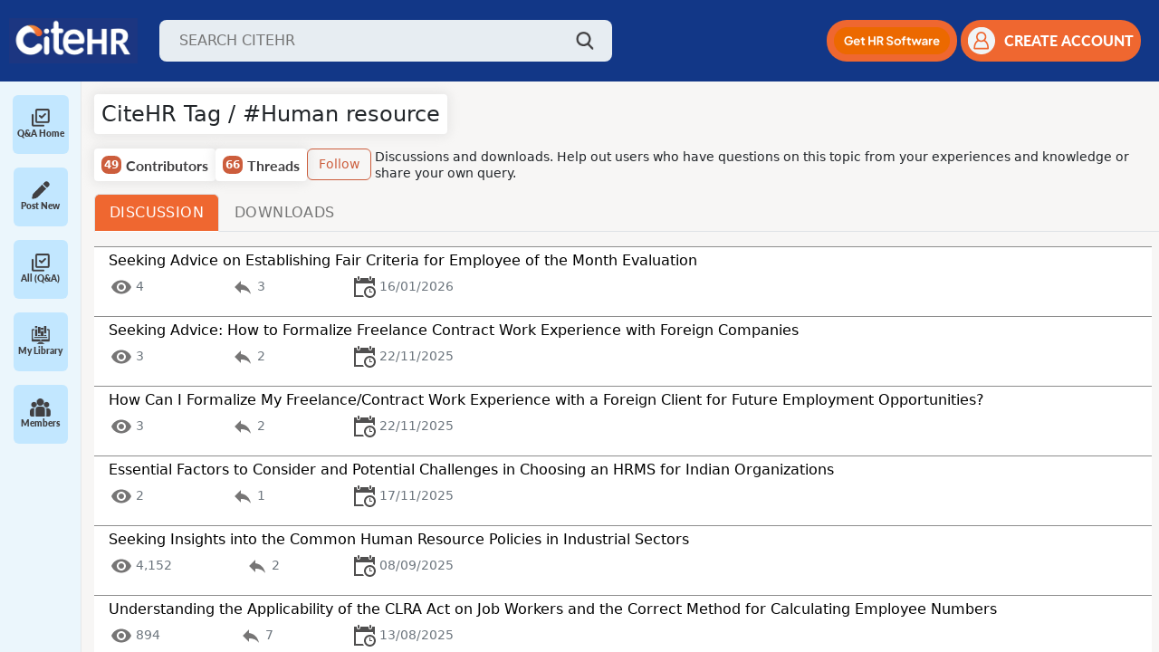

--- FILE ---
content_type: text/html; charset=ISO-8859-1
request_url: https://www.citehr.com/authyfi.php
body_size: 1664
content:
{"total_record":66,"curr_page":1,"data":[{"threadid":"654062","threadtitle":"Seeking Advice on Establishing Fair Criteria for Employee of the Month Evaluation","replycount":"3","views":"4","lastpost":"16\/01\/2026"},{"threadid":"653537","threadtitle":"Seeking Advice: How to Formalize Freelance Contract Work Experience with Foreign Companies","replycount":"2","views":"3","lastpost":"22\/11\/2025"},{"threadid":"653519","threadtitle":"How Can I Formalize My Freelance\/Contract Work Experience with a Foreign Client for Future Employment Opportunities?","replycount":"2","views":"3","lastpost":"22\/11\/2025"},{"threadid":"653476","threadtitle":"Essential Factors to Consider and Potential Challenges in Choosing an HRMS for Indian Organizations","replycount":"1","views":"2","lastpost":"17\/11\/2025"},{"threadid":"652987","threadtitle":"Seeking Insights into the Common Human Resource Policies in Industrial Sectors","replycount":"2","views":"4,152","lastpost":"08\/09\/2025"},{"threadid":"652772","threadtitle":"Understanding the Applicability of the CLRA Act on Job Workers and the Correct Method for Calculating Employee Numbers","replycount":"7","views":"894","lastpost":"13\/08\/2025"},{"threadid":"652580","threadtitle":"Understanding EPF and EPS Calculations for International and Domestic Workers in India: A Breakdown of Salary Components","replycount":"2","views":"2,528","lastpost":"16\/07\/2025"},{"threadid":"652368","threadtitle":"What to Include in an Employee Handbook for a New HR Manager in an Organization","replycount":"1","views":"1,047","lastpost":"16\/06\/2025"},{"threadid":"652337","threadtitle":"What is National Learning and Development Day in India about? Join the Movement on June 24!","replycount":0,"views":"556","lastpost":"11\/06\/2025"},{"threadid":"652318","threadtitle":"Invitation to Participate in Research Survey on Generative AI's Role in Resume Screening Efficiency Among HR Professionals in India","replycount":0,"views":"440","lastpost":"09\/06\/2025"},{"threadid":"652279","threadtitle":"Need Help Choosing a Practical HR Management Project Topic for My Final Year MSW?","replycount":"2","views":"911","lastpost":"05\/06\/2025"},{"threadid":"652273","threadtitle":"Seeking Fresh HR Research Topics: What Are the Emerging Trends to Explore?","replycount":"1","views":"848","lastpost":"05\/06\/2025"},{"threadid":"652272","threadtitle":"Need Help Finding a Relevant HR Research Topic for My Final Year Project?","replycount":"1","views":"399","lastpost":"05\/06\/2025"},{"threadid":"652105","threadtitle":"Gen Z's Ethical Challenges: Is Your Company Ready for Their Tough Questions?","replycount":"1","views":"1,481","lastpost":"23\/05\/2025"},{"threadid":"652091","threadtitle":"Need Help Choosing a Meaningful HR Research Topic for My MSW Final Year Project","replycount":"1","views":"828","lastpost":"21\/05\/2025"},{"threadid":"652058","threadtitle":"IBM's Bold Move: How Replacing 200 HR Roles with AI Agents Impacts the Workforce","replycount":"1","views":"670","lastpost":"19\/05\/2025"},{"threadid":"651932","threadtitle":"Feeling Stuck: Is It Safe to Resign During Probation with a Blank Cheque at Stake?","replycount":"4","views":"1,916","lastpost":"11\/05\/2025"},{"threadid":"651773","threadtitle":"Struggling with HR Compliance? Share Your Tips on Staying Updated and Avoiding Mistakes","replycount":"2","views":"6,206","lastpost":"26\/04\/2025"},{"threadid":"151409","threadtitle":"HRM Challenges and Insights: How Can HR Drive Success and Engagement in Your Organization?","replycount":"3","views":"10,170","lastpost":"24\/04\/2025"},{"threadid":"651756","threadtitle":"What Are the Must-Have HR Reports and Tools for Streamlined Management?","replycount":"3","views":"5,040","lastpost":"23\/04\/2025"}],"tag_id":"210871","total_subscribers":49}

--- FILE ---
content_type: text/css
request_url: https://www.citehr.com/assets/css/styles.css?v1.89
body_size: 11273
content:
html,
body {
  height: 100%;
  background-color: #f7f6f5;
}

::-webkit-scrollbar {
  width: 10px;
}

::-webkit-scrollbar-track {
  background: #f1f1f1;
}

::-webkit-scrollbar-thumb {
  background: #888;
}

::-webkit-scrollbar-thumb:hover { no-background: #555;
}
#backToTopBtn {
  position: fixed;
  bottom: 20px;
  right: 30px;
  z-index: 99;
  border: none;
  outline: none;
  background-color: red;
  color: white;
  cursor: pointer;
  height: 50px;
  width: 50px;
  display: none;
  align-items: center;
  justify-content: center;
  border-radius: 50%;
  box-shadow: 0px 8px 15px rgba(0, 0, 0, 0.1);
}

/*=========================================
-----------------Header CSS---------------
==========================================*/
.header {
  display: flex;
  align-items: center;
  justify-content: space-between;
  background-color: #123787;
  padding: 20px;
  position: relative;
  z-index: 1;
}

.header .menu-icon {
  height: 20px;
  cursor: pointer;
}

.header .logo {
  height: 50px;
  margin: 0 24px 0 -10px;
}

.header .search-wrap {
  background-color: #e7edf2;
  border-radius: 8px;
  padding: 10px 20px;
  min-width: 500px;
  display: flex;
  align-items: center;
}

.header .search-wrap .search-icon {
  width: 20px;
}

.header .search-wrap form {
  flex-grow: 1;
}

.header .search-wrap .search-input {
  background-color: transparent;
  border: none;
  font-size: 16px;
  width: 100%;
}

.header .search-wrap .search-input:focus {
  outline: none;
  box-shadow: none;
}

.header .search-wrap .plus-icon {
  width: 15px;
}

.header .language-icon {
  height: 36px;
  margin-right: 25px;
}

.header .signup-btn {
  background-color: #ef6730;
  color: #fff;
  padding: 8px;
  border: none;
  border-radius: 22px;
  font-family: LatoHeavy;
  font-size: 16px;
  display: flex;
  align-items: center;
  justify-content: center;
  min-width: 40px;
}
.header .profile-btn {
  background-color: #ef6730;
  color: #fff;
  height: 30px;
  width: 30px;
  border-radius: 50%;
  display: flex;
  align-items: center;
  justify-content: center;
  font-size: 16px;
  font-family: "LatoBold";
}

.header .user-icon {
  height: 30px;
  margin-right: 10px;
}

.header .action-drop .profile {
  display: flex;
  align-items: center;
  padding: 10px 0;
  width: 250px;
}
.header .action-drop .profile .profile-icon {
  height: 50px;
  margin-right: 15px;
}
.header .action-drop .profile .camera-icon {
  height: 20px;
  position: absolute;
  right: 6px;
  bottom: -2px;
}
.header .action-drop .profile h3 {
  font-size: 14px;
  margin-bottom: 0;
}
.header .action-drop .profile p {
  font-size: 12px;
  margin-bottom: 0;
}

.header .action-drop .btn {
  padding: 0;
  margin-right: 30px;
  border: none;
}

.header .action-drop .btn::after {
  display: none;
}

.header .action-drop .dropdown-menu {
  box-shadow: 2px 2px 3px #0000004d;
  /*border-radius: 25px;*/
  padding: 12px;
  inset: 28px 0 auto auto !important;
}
.header .action-drop .dropdown-menu .dropdown-item {
  font-size: 16px;
  font-family: LatoBold;
  color: #414042;
  background-color: #f7f6f5;
  margin-bottom: 1px;
  padding: 8px 20px;
}
.header .action-drop .dropdown-menu li:first-child a {
  border-top-left-radius: 10px;
  border-top-right-radius: 10px;
}
.header .action-drop .dropdown-menu li:last-child a {
  border-bottom-left-radius: 10px;
  border-bottom-right-radius: 10px;
}
.header .action-drop .dropdown-menu .dropdown-item:hover {
  color: #123787;
}
.header .action-drop .dropdown-menu .dropdown-item:hover .d-icon {
  display: none;
}
.header .action-drop .dropdown-menu .dropdown-item .a-icon {
  display: none;
}
.header .action-drop .dropdown-menu .dropdown-item:hover .a-icon {
  display: inline-block;
}

/*=========================================
-----------------Sidebar CSS---------------
==========================================*/
.sidebar-wrap {
  flex: 0 0 90px;
  max-width: 90px;
  background-color: #ebf6fc;
  display: flex;
  flex-direction: column;
  align-items: center;
  border-right: 1px solid #e6e7e8;
  
}

/*.sidebar-wrap #sidebarAccordion {
  display: none;
}*/

.sidebar-wrap.open #sidebarAccordion {
  display: block;
}

.sidebar-wrap.open {
  max-width: 270px;
  flex: 0 0 270px;
  align-items: flex-start;
  margin-right: 15px;
}

.collapsed-sidebar {
  display: flex;
  flex-direction: column;
  align-items: center;
}

.sidebar-wrap.open .collapsed-sidebar {
  display: none;
}

.collapsed-sidebar .s-menu {
  display: flex;
  flex-direction: column;
  align-items: center;
  margin-top: 15px;
  cursor: pointer;
  background: #c2e7ff;
  min-width: 60px;
  border-radius: 6px;
  padding: 15px 5px;
}

.collapsed-sidebar .s-menu span {
  font-size: 10px;
  font-family: LatoBlack;
  color: #414042;
}

.collapsed-sidebar .s-menu span  a{
  text-decoration: none;
  font-size: 10px;
  font-family: LatoBlack;
  color: #414042;
}

.collapsed-sidebar .s-menu .ac-icon {
  display: none;
}

.collapsed-sidebar .s-menu.active span {
  color: #123787;
}

.collapsed-sidebar .s-menu.active .ac-icon {
  display: inline-block;
}

.collapsed-sidebar .s-menu.active .de-icon {
  display: none;
}

.sidebar-wrap .start-new-dis {
  background-color: #c2e7ff;
  color: #243e83;
  padding: 15px;
  border-radius: 6px;
  max-width: 160px;
  text-align: left;
  display: flex;
  align-items: center;
  border: none;
  margin: 10px 20px;
}

.sidebar-wrap .start-new-dis span {
  display: none;
  font-size: 14px;
  color: #243e83;
  font-family: LatoHeavy;
}

.sidebar-wrap.open .start-new-dis span {
  display: inline-block;
}

.sidebar-wrap .accordion-button::after {
  display: none;
}

.sidebar-wrap .accordion-button:focus {
  outline: none;
  box-shadow: none;
}

.sidebar-wrap .accordion-button {
  flex-direction: column;
  padding: 0;
  font-size: 10px;
  font-family: LatoBlack;
  color: #414042;
}

.sidebar-wrap.open .accordion-button {
  flex-direction: row;
  padding: 10px 30px;
  font-size: 14px;
  background-color: #f2f5f9;
}

.sidebar-wrap .accordion-button:not(.collapsed) {
  color: #123787 !important;
  background-color: #d3e3fd !important;
}

.sidebar-wrap .accordion .a-icon {
  display: none;
}

.sidebar-wrap .accordion-button:not(.collapsed) .d-icon {
  display: none;
}

.sidebar-wrap .accordion-button:not(.collapsed) .a-icon {
  display: inline-block;
}

.sidebar-wrap.open #tagAccordion .accordion-button,
.sidebar-wrap #memberAccordion .accordion-button {
  padding: 10px 10px 10px 60px;
  font-size: 12px;
  font-family: LatoSemiBold;
}

.sidebar-wrap.open .accordion-button:hover {
  background-color: #d3e3fd;
}

.sidebar-wrap .accordion-button span {
  margin-top: 5px;
  margin-left: 0;
}

.sidebar-wrap.open .accordion-button span {
  margin-top: 0;
  margin-left: 15px;
}

.sidebar-wrap .accordion-item {
  border: none;
  margin-bottom: 15px;
}

.sidebar-wrap.open .accordion-item {
  margin-bottom: 2px;
  margin-top: 2px;
}

.sidebar-wrap #interest-tags-collapse,
.sidebar-wrap #trending-tags-collapse,
.sidebar-wrap #most-member-collapse,
.sidebar-wrap #newly-member-collapse {
  padding: 5px 15px 5px 60px;
}

.sidebar-wrap .tags-badge-wrap .tags-badge {
  background-color: #e6e7e8;
  padding: 5px 10px;
  font-size: 10px;
  margin-bottom: 2px;
  margin-right: 2px;
  font-family: LatoBold;
  display: inline-block;
  cursor: pointer;
}

.sidebar-wrap .tags-badge-wrap .tags-badge.active,
.sidebar-wrap .tags-badge-wrap .tags-badge:hover {
  background-color: #d3e3fd;
  color: #123787;
}

.sidebar-wrap .tags-badge-wrap a,
#memberAccordion .member-wrap a {
  color: #123787;
  font-size: 10px;
  font-family: LatoBold;
  text-decoration: none;
  white-space: nowrap;
}

#memberAccordion .member-wrap{
 padding: 20px;
  max-height: 250px;
  overflow: auto;}

#memberAccordion .member-wrap .profile {
  display: flex;
  align-items: center;
  margin-bottom: 10px;
}

#memberAccordion .member-wrap .profile .active-dot {
  height: 8px;
  width: 8px;
  border-radius: 50%;
  background-color: #46a316;
  position: absolute;
  right: 10px;
  bottom: 0px;
}

#memberAccordion .member-wrap .profile .user-icon {
  height: 35px;
  width: 35px;
  object-fit: cover;
  border-radius: 50%;
  margin-right: 10px;
  background-color: #ef6730;
  display: flex;
  align-items:center;
  justify-content:center;
  color:#ffffff;
}

#memberAccordion .member-wrap .profile h3 {
  font-size: 12px;
  margin-bottom: 0;
}
#memberAccordion .member-wrap .profile p {
  font-size: 10px;
  margin-bottom: 0;
}

.sidebar-wrap .library-wrap {
  padding: 10px 10px 10px 30px;
}

.sidebar-wrap .library-wrap .file {
  display: flex;
  align-items: center;
  margin-bottom: 10px;
}
.sidebar-wrap .library-wrap .file:hover h3 {
  color: #123787;
}
.sidebar-wrap .library-wrap .file h3 {
  font-size: 12px;
  margin-bottom: 0;
  cursor: pointer;
  font-family: LatoBold;
}
.sidebar-wrap .library-wrap .file p {
  font-size: 10px;
  margin-bottom: 0;
}

/*=========================================
-----------------Main Wrap CSS---------------
==========================================*/
.layout {
  display: flex;
}

.main-wrap {
    width: 100%;
    height: calc(100vh - 90px);
    overflow: auto;
}

#tagsExpand,
#libraryExpand,
#membersExpand {
  display: none;
  max-width: 250px;
  flex: 0 0 250px;
  padding: 15px 0;
}

#tagsExpand.openMenu,
#libraryExpand.openMenu,
#membersExpand.openMenu {
  display: block;
}

#tagsExpand .item-menu,
#libraryExpand .item-menu,
#membersExpand .item-menu {
  display: flex;
  align-items: center;
  padding: 10px 15px;
  cursor: pointer;
}

#tagsExpand .item-menu:hover,
#tagsExpand .item-menu.active,
#libraryExpand .item-menu:hover,
#libraryExpand .item-menu.active,
#membersExpand .item-menu:hover,
#membersExpand .item-menu.active {
  background-color: #e6e7e8;
}

#tagsExpand .item-menu a,
#libraryExpand .item-menu a,
#membersExpand .item-menu a {
  font-size: 14px;
  font-family: LatoBold;
  color: #414042;
  text-decoration: none;
}

#tagsExpand .item-menu.active a,
#libraryExpand .item-menu.active a,
#membersExpand .item-menu.active a {
  color: #123787;
}

#tagsExpand .item-menu .ac-icon,
#libraryExpand .item-menu .ac-icon,
#membersExpand .item-menu .ac-icon {
  display: none;
}

#tagsExpand .item-menu.active .ac-icon,
#libraryMenu .item-menu.active .ac-icon,
#membersExpand .item-menu.active .ac-icon {
  display: inline-block;
}

#tagsExpand .item-menu.active .de-icon,
#libraryExpand .item-menu.active .de-icon,
#membersExpand .item-menu.active .de-icon {
  display: none;
}

.filter-wrap {
  display: flex;
  align-items: center;
  justify-content: space-between;
  padding: 20px 40px;
  border-bottom: 1px solid #e6e7e8;
}

.filter-wrap img {
  cursor: pointer;
}

.filter-wrap span {
  color: #58595b;
  font-size: 14px;
  font-family: LatoBold;
  margin-right: 20px;
}

.feed-wrap {
  display: flex;
  padding: 15px 0 0 15px;
}

.left-section {
  flex: 0 0 calc(100% - 400px);
  max-width: calc(100% - 400px);
}
.feed-wrap .feeds {
  /*flex: 0 0 calc(100% - 400px);
  max-width: calc(100% - 400px);*/
  width:100%;
}

.feed-wrap .feeds .feed {
  background-color: #fff;
  padding: 10px 0 10px 0px;
  border: 1px solid #b6b6b6;
  margin-bottom: 15px;
}

.feed-wrap .feeds .feed .replay-block .replay-wrap.unread-feed-reply {
  border-top: 2px solid #c9e6fc;
}

.feed-wrap .feeds .feed .replay-block .replay-wrap.unread-feed-reply:hover {
  border-top: 2px solid #c9e6fc;
}

.feed-wrap .feeds .feed.unread-feed {
  position: relative;
  overflow: hidden;
  border-top: 3px solid #ef6730 !important;
}
/*.feed-wrap .feeds .feed.unread-feed::before {
  content: "";
  width: 100px;
  height: 100px;
  background-color: #ef6730;
  position: absolute;
  right: -50px;
  top: -50px;
  transform: rotate(45deg);
}
.feed-wrap .feeds .feed.unread-feed::after {
  content: "New";
  width: 100px;
  height: 100px;
  color: #fff;
  position: absolute;
  right: -24px;
  top: 24px;
  transform: rotate(45deg);
  font-size: 14px;
  font-weight: 600;
}*/

.feed-wrap .feeds .feed:hover {
  border: 1px solid #123787;
}

.feed-wrap .feeds .feed.unread-feed:hover {
    border-top: 3px solid #ef6730 !important;
}

.feed-wrap .feeds .feed .profile {
  display: flex;
  align-items: center;
  margin-bottom: 20px;
}

.feed-wrap .feeds .feed .profile .user-icon {
  height: 50px;
  width: 50px;
  object-fit: cover;
  border-radius: 50%;
  margin-right: 20px;
}

.feed-wrap .feeds .feed .profile .download-icon {
  width: 20px;
}

.feed-wrap .feeds .feed .profile h3 {
  font-size: 18px;
  font-family: LatoBold;
}

.feed-wrap .feeds .feed .profile h3 a {
    text-decoration:none;    
}
.feed-wrap .feeds .feed .profile h3 a:hover {
    text-decoration:none;
    color:#304a70;
}

.feed-wrap .feeds .feed .profile h3 span {
  font-size: 8px;
  background-color: #243e83;
  border-radius: 10px;
  padding: 3px 8px;
  color: #fff;
  margin-left: 20px;
}

.feed-wrap .feeds .feed .profile h3 span a {
    text-decoration:none;
    color: #fff;
}

.feed-wrap .feeds .feed .profile h3 span a:hover {
    text-decoration:none;
    color: #fff;
}

.feed-wrap .feeds .feed .profile p {
  font-size: 16px;
  font-family: LatoSemiBold;
  margin-bottom: 0;
  color: #58595b;
  word-break:break-word;
}

.feed-wrap .feeds .feed .replay-block .replay-wrap {
  background-color: #ebf6fc;
  padding: 10px;
  margin: 0 25px 5px 25px;
}

.feed-wrap .feeds .feed .replay-block .replay-wrap.unread-replay {
  background-color: #ffffff;
}

.feed-wrap .feeds .feed .replay-profile {
  display: flex;
  align-items: center;
  /*margin-bottom: 15px;*/
}

.feed-wrap .feeds .feed .replay-profile .user-icon {
  height: 40px;
  width: 40px;
  object-fit: cover;
  border-radius: 50%;
  margin-right: 10px;
}

.feed-wrap .feeds .feed .replay-profile h3 {
  font-size: 14px;
  font-family: LatoBold;
  margin-bottom: 0;
}

.feed-wrap .feeds .feed .replay-profile h3 a {
    text-decoration:none;
    color:#304a70;
}

.feed-wrap .feeds .feed .replay-profile h3 a:hover {
    text-decoration:none;
    color:#304a70;
}

.feed-wrap .feeds .feed .replay-profile h4 {
  font-size: 12px;
  font-family: LatoSemiBold;
  margin-bottom: 0;
  color: #58595b;
}

.feed-wrap .feeds .feed .replay-block .replay-wrap p {
  font-size: 14px;
  font-family: LatoSemiBold;
  margin-bottom: 0;
  color: #58595b;
  word-break:break-word;
}

.feed-wrap .feeds .feed h2 {
  font-size: 20px;
  font-family: LatoHeavy;
}

.feed-wrap .feeds .feed h2 a {
    color: var(--bs-body-color);
    text-decoration: none;
}

.feed-wrap .feeds .feed .content-img {
  height: 300px;
  margin-bottom: 15px;
}

.feed-wrap .feeds .feed p {
  font-size: 16px;
  font-family: LatoSemiBold;
}

.feed-wrap .feeds .feed label {
  color: #243e83;
  font-size: 16px;
  font-family: LatoHeavy;
  cursor: pointer;
  margin-bottom: 20px;
}

.feed-wrap .feeds .feed .badge-wrap {
  margin-bottom: 15px;
}

.feed-wrap .feeds .feed .badge-wrap .badge-lbl {
  background-color: #e6e7e8;
  font-size: 14px;
  font-family: LatoBold;
  color: #243e83;
  margin-right: 10px;
  cursor: pointer;
  margin-bottom: 10px;
  display: inline-block;
}

.feed-wrap .feeds .feed .badge-wrap .badge-lbl a {
  background-color: #e6e7e8;
  color: #243e83;
  text-decoration:none;
  padding: 5px 10px;
}

.feedpad{
  padding: 0 25px;    
}

.feed-wrap .feeds .feed .badge-wrap .badge-lbl:hover {
  background-color: #243e83;
  color: #fff;
}

.feed-wrap .feeds .feed .badge-wrap .badge-lbl a:hover {
  background-color: #243e83;
  color: #fff;
}

.feed-wrap .feeds .feed .feed-footer {
  /*display: flex;*/
  display: none;
  align-items: center;
  justify-content: space-between;
  padding: 0 25px;
}

.feed-wrap .feeds .feed .feed-comment {
  margin-top: 20px;
}

.feed-wrap .feeds .feed .feed-comment textarea {
  width: 100%;
  background: #f1f1f2;
  border: 1px solid #d0d2d3;
  resize: none;
  padding: 10px;
}

.feed-wrap .feeds .feed .feed-comment textarea:focus-visible {
  outline: none;
}

.feed-wrap .feeds .feed .file-wrap {
  display: flex;
  align-items: center;
  margin-top: 30px;
}

.feed-wrap .feeds .feed .file-wrap .file-icon {
  padding: 10px;
  background-color: #d0d2d3;
  margin-right: 15px;
}

.feed-wrap .feeds .feed .file-wrap .flex-fill h3 {
  font-size: 18px;
  margin-bottom: 0;
  font-family: LatoBold;
  color: #243e83;
}

.feed-wrap .feeds .feed .file-wrap .flex-fill p {
  font-size: 16px;
  margin-bottom: 0;
  font-family: LatoSemiBold;
}

.feed-wrap .feeds .feed .feed-footer img {
  height: 20px;
  cursor: pointer;
}

.feed-wrap .feeds .feed .feed-footer span {
  font-size: 12px;
  font-family: LatoBlack;
  color: #123787;
}

.feed-wrap .advertise {
    padding: 0 20px 20px;
    flex: 0 0 400px;
    max-width: 400px;
    position: sticky;
    top: 0;
    height: calc(100vh - 105px);
    overflow-y: auto;
}

.feed-wrap .advertise .counter-wrap .counter-item {
  background-color: #fff;
  border: 1px solid #e6e7e8;
  padding: 6px 10px;
  margin-bottom: 8px;
  color: #123787;
  display: flex;
  align-items: center;
  column-gap: 6px;
}

.feed-wrap .advertise .counter-wrap a {
    text-decoration: none;
    color: #123787;
  }

.feed-wrap .advertise .counter-wrap .counter-item span {
  font-size: 18px;
  font-weight: 500;
  color: #ec6900;
}

.feed-wrap .advertise .counter-wrap .counter-item p {
  font-size: 16px;
  font-family: LatoSemiBold;
  margin-bottom: 0;
}

/*=========================================
-------------- Post Modal CSS----------
==========================================*/

.post-modal {
  background-color: #414042;
}

.post-modal .modal-content {
  border-radius: 0;
}

.post-modal .modal-dialog {
  margin-top: 0;
}

.post-modal .modal-title {
  font-size: 16px;
  color: #414042;
  padding-right: 50px;
}

.post-modal .profile {
  display: flex;
  align-items: center;
  margin-bottom: 20px;
}

.post-modal .profile .user-icon {
  height: 40px;
  width: 40px;
  object-fit: cover;
  border-radius: 50%;
  margin-right: 10px;
}

.post-modal .profile h3 {
  font-size: 16px;
  font-family: LatoBold;
  margin-bottom: 0;
}

.post-modal .profile p {
  font-size: 12px;
  font-family: LatoSemiBold;
  margin-bottom: 0;
  color: #58595b;
}

.post-modal .replay-wrap {
  background-color: #ebf6fc;
  padding: 20px;
  margin-bottom: 20px;
}

.post-modal .replay-profile {
  display: flex;
  align-items: center;
  margin-bottom: 15px;
}

.post-modal .replay-profile .user-icon {
  height: 40px;
  width: 40px;
  object-fit: cover;
  border-radius: 50%;
  margin-right: 10px;
}

.post-modal .replay-profile h3 {
  font-size: 14px;
  font-family: LatoBold;
  margin-bottom: 0;
}

.post-modal .replay-profile h4 {
  font-size: 12px;
  font-family: LatoSemiBold;
  margin-bottom: 0;
  color: #58595b;
}

.post-modal .replay-wrap p {
  font-size: 12px;
  font-family: LatoSemiBold;
  margin-bottom: 0;
  color: #58595b;
}

.post-modal .post-title {
  font-size: 28px;
  font-family: LatoHeavy;
}

.post-modal .post-content {
  font-size: 16px;
  font-family: LatoSemiBold;
}

.post-modal .post-tag {
  background-color: #c2e7ff;
  padding: 5px 10px;
  color: #58595b;
  font-size: 12px;
  font-family: LatoSemiBold;
  margin: 0 10px 10px 0;
  cursor: pointer;
}
/*=========================================
-------------- Tags Main Wrap CSS----------
==========================================*/

.main-tags-wrap {
  padding: 20px 40px;
  width: 100%;
}

.main-tags-wrap .title {
  color: #ef6730;
  font-size: 26px;
  font-family: LatoBold;
  margin-bottom: 20px;
}

.member-card {
  background-color: #fff;
  padding: 20px;
  border-radius: 4px;
  border: 1px solid #e6e7e8;
  display: flex;
  align-items: center;
  cursor: pointer;
}

.member-card:hover {
  background-color: #ebf6fc;
}

.member-card h5 {
  margin-bottom: 0;
  font-size: 16px;
  font-family: LatoBold;
  color: #414042;
}

.member-card p {
  margin-bottom: 0;
  font-size: 10px;
  font-family: LatoSemiBold;
  color: #414042;
}

.rounded-letter {
    height: 50px;
    border-radius: 50%;
    background-color: #ef6730;
    display: flex;
    align-items: center;
    justify-content: center;
    font-size: 16px;
    color: #ffffff;
    font-weight: 600;
    flex: 0 0 50px;
    max-width: 50px;
    cursor: default;
}

#tagsExpand .accordion-button span {
  margin-top: 0;
  margin-left: 15px;
}

#tagsExpand .accordion .a-icon {
  display: none;
}

#tagsExpand .accordion-button:not(.collapsed) .d-icon {
  display: none;
}

#tagsExpand .accordion-button:not(.collapsed) .a-icon {
  display: inline-block;
}
#tagsExpand .tags-badge-wrap {
  padding: 20px;
  max-height: 250px;
  overflow: auto;
}
#tagsExpand .tags-badge-wrap .tags-badge {
  background-color: #e6e7e8;
  padding: 10px 10px;
  font-size: 12px;
  margin-bottom: 2px;
  margin-right: 2px;
  font-family: LatoBold;
  display: block;
  cursor: pointer;
}
#tagsExpand .tags-badge-wrap .tags-badge a {
    text-decoration:none;
}

#tagsExpand .tags-badge-wrap .tags-badge.active,
#tagsExpand .tags-badge-wrap .tags-badge:hover {
  background-color: #d3e3fd;
  color: #123787;
}

#tagsExpand .accordion-button:not(.collapsed) {
  color: #123787 !important;
  background-color: transparent !important;
  box-shadow: none !important;
}

#tagsExpand .accordion-button {
  background-color: transparent !important;
}

#tagsExpand .accordion-item {
  background-color: transparent;
}

#membersExpand .accordion-button:not(.collapsed) {
  color: #123787 !important;
  background-color: transparent !important;
  box-shadow: none !important;
}

#membersExpand .accordion-button {
  background-color: transparent !important;
}

#membersExpand .accordion-item {
  background-color: transparent;
}

#membersExpand .accordion .a-icon {
  display: none;
}

#membersExpand .accordion-button:not(.collapsed) .d-icon {
  display: none;
}

#membersExpand .accordion-button:not(.collapsed) .a-icon {
  display: inline-block;
}
#membersExpand .accordion-button span {
  margin-top: 0;
  margin-left: 15px;
}


#libraryExpand .accordion-button:not(.collapsed) {
  color: #123787 !important;
  background-color: transparent !important;
  box-shadow: none !important;
}

#libraryExpand .accordion-button, #libraryExpand .accordion-button:hover {
  background-color: transparent !important;
  color: var(--bs-accordion-btn-color);
  text-decoration:none;
}

#libraryExpand .accordion-item {
  background-color: transparent;
}

#libraryExpand .accordion .a-icon {
  display: none;
}

#libraryExpand .accordion-button:not(.collapsed) .d-icon {
  display: none;
}

#libraryExpand .accordion-button:not(.collapsed) .a-icon {
  display: inline-block;
}
#libraryExpand .accordion-button span {
  margin-top: 0;
  margin-left: 15px;
}

.member-card {
  background-color: #ebf6fc;
  padding: 15px 15px;
  border-radius: 8px;
  border: 1px solid #e6e7e8;
  display: flex;
  align-items: center;
  cursor: pointer;
  box-shadow: 0px 0px 10px 2px #eaeaea;
}

.member-card:hover {
  background-color: #FFFFB3;
}

.member-card img {
	width: 80px;
    height: 80px;
    border-radius: 12px;
    object-fit: cover;
    border: 1px solid #e2e2e2;
}

.member-card h5 {
	margin-bottom: 0;
    font-size: 16px;
    color: #414042;
    padding-bottom: 2px;
    text-align: left;
}

.member-card p {
  margin-bottom: 0;
  font-size: 14px;
  color: #414042;
  display: -webkit-box;
  -webkit-line-clamp: 2;
  -webkit-box-orient: vertical;
  -moz-box-orient: vertical;
  -ms-box-orient: vertical;
  overflow: hidden;
  text-align: left;
}

.accordion-button:focus{
    box-shadow: none !important;
    outline: none;
    border-color: transparent;
}
input:focus {
    box-shadow: none !important;
    outline: none;
}
.get-hr-software {
    display: none;
}
.mobile-search-wrap {
  display: none;
  background-color: #e7edf2;
  border-radius: 50%;
  height: 30px;
  width: 30px;
  align-items: center;
  justify-content: center;
  position: relative;
}

.guest .mobile-search-wrap {
  height: 46px;
  width: 46px;
}

.mobile-search-wrap .search-icon {
  height: 15px;
}

.guest .mobile-search-wrap .search-icon {
  height: 20px;
}
.mobile-search-input {
  position: fixed;
  left: 50%;
  transform: translatex(-50%);
  right: 0;
  top: 90px;
  background: #e7edf2;
  padding: 10px 15px;
  z-index: 99;
  display: none;
  width: calc(100% - 12px);
}

.mobile-search-input input {
  background-color: transparent;
  border: none;
  font-size: 16px;
  width: 100%;
}

#mobileMenuIcon {
  display: none;
}

.mobile-counter-wrap .counter-item {
  background-color: #fff;
  border: 1px solid #e6e7e8;
  padding: 10px;
  margin-bottom: 15px;
  color: #123787;
}

.mobile-counter-wrap a {
  text-decoration: none;
  color: #123787;
}

.mobile-counter-wrap .counter-item span {
  font-size: 22px;
  font-family: LatoBold;
}

.mobile-counter-wrap .counter-item p {
  font-size: 16px;
  font-family: LatoSemiBold;
  margin-bottom: 0;
}

.feed-new .profile {
  display: block !important;
  margin-bottom: 5px !important;
}
.feed-new .replay-profile {
  display: block !important;
}
.feed-new .replay-wrap p {
  margin-bottom: 5px !important;
}
.feed-new .profile .user-icon, .feed-wrap .feeds .feed .replay-profile .user-icon {
  float: left;
}
.feed-new .date-time {
  font-size: 16px;
  font-family: LatoSemiBold;
  margin-bottom: 10px;
  color: #58595b;
}

@media screen and (max-width: 480px) {
  .header .logo {
    margin: 0 24px 0 20px;
  }

  .header #menuIcon {
    display: none;
  }

  #mobileMenuIcon {
    display: inline-block;
  }

  .sidebar-wrap {
    display: none;
  }

  .header .search-wrap {
    display: none;
  }

  .get-hr-software, .mobile-search-wrap {
    display: flex;
  }

  .header .signup-btn .user-icon {
    margin-right: 0;
  }

  .header .signup-btn span {
    display: none;
  }

  .feed-wrap {
    padding: 15px;
  }

  .feed-wrap .feeds {
    flex: 0 0 100%;
    max-width: 100%;
  }

  .feed-wrap .advertise {
    display: none;
  }
  /* latest change */
  #desktop-ad-btn {
      display: none;
  }
  /*.header a {
      display: none;
  } */
}

@media screen and (min-width: 481px) and (max-width: 1024px) and (-webkit-min-device-pixel-ratio: 1) {
  .header .logo {
    margin: 0 24px 0 20px;
  }

  .header #menuIcon {
    display: none;
  }

  .sidebar-wrap {
    display: none;
  }

  #mobileMenuIcon {
    display: inline-block;
  }

  .header .search-wrap {
    display: none;
  }

  .get-hr-software, .mobile-search-wrap {
    display: flex;
  }

  .header .signup-btn .user-icon {
    margin-right: 0;
  }

  .header .signup-btn span {
    display: none;
  }

  .feed-wrap {
    padding: 15px;
  }

  .feed-wrap .feeds {
    flex: 0 0 100%;
    max-width: 100%;
  }

  .feed-wrap .advertise {
    display: none;
  }
  /* latest change  */
  
  #desktop-ad-btn {
      display: none;
  }
  /* .header a {
      display: none;
  } */
}

/*=========================================
-------------- Library main Wrapper -------
==========================================*/
.main-wrapper {
	width: 100%;
    min-height: calc(100vh - 90px);
	padding: 14px;
}

.main-wrapper .nav-tabs .nav-link {
    color: #757575;
    text-transform: uppercase;
    font-size: 16px;
    font-weight: 500;
    letter-spacing: 0.4px;
    text-decoration:none;
}

.main-wrapper .nav-tabs .nav-link:hover {
	background-color: #e8e8e8;
	text-decoration:none;
}

.main-wrapper .nav-tabs .nav-link.active {
	background-color: #ef6730;
    color: #fff;
    text-transform: uppercase;
    font-size: 16px;
    font-weight: 500;
    letter-spacing: 0.4px;
}

.library-main-wrapper {
	width: 100%;
}

.library-main-wrapper .participation-wrapper {
	display: flex;
	flex-wrap: wrap;
	justify-content: flex-start;
	gap: 20px 20px;
}

.library-main-wrapper .participation-box {
	width: calc(20% - 16px);
	background-color: #d0e3e9;/*#fff*/
	box-shadow: 0px 0px 8px 2px #e8e8e8;
	border-radius: 12px;
	transition: all 0.4s;
	padding: 12px 14px;
	display: flex;
    flex-direction: column;
    justify-content: space-between;
}

.library-main-wrapper .participation-box:hover {
	box-shadow: 0px 0px 10px 3px #d7d7d7;
}

.library-main-wrapper .participation-box .participation-upper {
	display: flex;
	justify-content: space-between;
	margin-bottom: 20px;
	align-items: flex-start;
}

.library-main-wrapper .participation-box .participation-text {
	display: flex;
	align-items: flex-start;
	justify-content: flex-start;
	column-gap: 12px;
}

.library-main-wrapper .participation-box .participation-dots-icon {
	cursor: pointer;
	position: relative;
}

.library-main-wrapper .participation-box p {
	margin-bottom: 0;
	position: relative;
	text-align: left;
	line-height: 1.3;
}

.library-main-wrapper .participation-box .participation-box-text
{
	display: -webkit-box;
    -webkit-line-clamp: 2;
    -webkit-box-orient: vertical;
    -moz-box-orient: vertical;
    -ms-box-orient: vertical;
    word-wrap: break-word;
    word-break: break-word;
    overflow: hidden;
	font-weight: 500;
    font-size: 17px;
	color: #000;
	padding-right: 8px;
} 

.library-main-wrapper .participation-box .participation-box-text a,
.library-main-wrapper .participation-box .participation-box-text a:hover {
    text-decoration:none;
	color: #000;
	cursor:pointer;
}


.library-main-wrapper .participation-box p .participation-tooltip {
	visibility: hidden;
    opacity: 0;
    font-size: 14px;
    width: auto;
	margin-top: 4px;
    background-color: #272727;
    color: #fff;
    font-weight: 400;
    border-radius: 4px;
    padding: 6px;
    position: absolute;
    top: 100%;
    left: 0px;
    z-index: 1;
}

.library-main-wrapper .participation-box p:hover .participation-tooltip{
	visibility: visible;
    opacity: 1;
}

.library-main-wrapper .participation-upper img.participation-dots-icon {
	width: 20px;
}

.library-main-wrapper .participation-data {
    display: flex;
    align-items: center;
	column-gap: 14px;
}

.library-main-wrapper .data-wrapper {
	position: relative;
}

.library-main-wrapper .data-wrapper span {
    font-size: 12px;
    font-family: LatoBlack;
    color: #123787;
}

.library-main-wrapper .data-wrapper span:hover {
    font-size: 12px;
    font-family: LatoBlack;
    color: #123787;
}

.library-main-wrapper .data-wrapper .ttip {
	visibility: hidden;
    opacity: 0;
    font-size: 12px;
    width: max-content;
	margin-top: 4px;
    background-color: #272727;
    color: #fff;
    font-weight: 400;
    border-radius: 4px;
    padding: 6px;
    position: absolute;
    top: 100%;
    left: 0px;
    z-index: 1;
}

.library-main-wrapper .data-wrapper:hover .ttip {
	visibility: visible;
	opacity: 1;
	color: #fff;
}

.library-main-wrapper .data-wrapper img {
	width: 20px;
}

.library-main-wrapper .participation-box .ttip {
	color: #747272;
}

.library-main-wrapper .participation-options {
	position: relative;
}

.library-main-wrapper .participation-options-wrapper {
	position: absolute;
	top: 100%;
	right: 0%;
	display: flex;
	flex-direction: column;
	width: max-content;
	padding: 5px 5px;
	row-gap: 10px;
	max-height: 0;
	transition: all 0.4s;
	opacity: 0;
	z-index: 1;
}

.library-main-wrapper .participation-options-wrapper.active {
	max-height: 400px;
	transition: all 0.4s;
	padding: 5px 5px;
	opacity: 1;
}

.library-main-wrapper .participation-options-wrapper ul.primary-level-menu {
	list-style: none;
    padding-left: 0px;
    width: 200px;
    background-color: #fff;
    box-shadow: 0px 0px 4px 2px #c5c5c5bd;
    border-radius: 6px;
    margin-bottom: 0;
}

.library-main-wrapper .participation-options-wrapper ul.primary-level-menu li {
	display: block;
	padding: 7px 12px;
	transition: all 0.4s;
	background-color: #fff;
	cursor: pointer;
	position:relative;
	text-align: left;
}

.library-main-wrapper .participation-options-wrapper ul.primary-level-menu li a {
    text-decoration: none;
    font-size: 16px;
    color: #000;
}

.library-main-wrapper .participation-options-wrapper ul.primary-level-menu li:hover {
	background-color: #f1f1f1;
}

.file-tag {
    display: block;
    margin-right: 4px;
}

.active>.page-link, .page-link.active {
  background-color: #ef6730;
  border-color: #ef6730;
}

.library-main-wrapper .participation-options-wrapper ul.primary-level-menu li:hover ul.secondary-level-menu {
    display: block;
}

.library-main-wrapper .participation-options-wrapper ul.primary-level-menu li:first-child {
    border-top-right-radius: 6px;
    border-top-left-radius: 6px;
}

.library-main-wrapper .participation-options-wrapper ul.primary-level-menu li:last-child {
    border-bottom-right-radius: 6px;
    border-bottom-left-radius: 6px;
}

.library-main-wrapper .participation-options-wrapper ul.secondary-level-menu {
    list-style: none;
    padding-left: 0px;
    width: 200px;
    background-color: #fff;
    box-shadow: 0px 0px 4px 2px #c5c5c5bd;
    border-radius: 6px;
    margin-bottom: 0;
    position: absolute;
    top: 0px;
    left: 101%;
    display: none;
    overflow: hidden;
}

.library-main-wrapper .participation-options-wrapper ul.primary-level-menu > li::after {
    content: "";
    position: absolute;
    top: 50%;
    transform: translateY(-50%);
    right: 8px;
    width: 0;
    height: 0;
    border-style: solid;
    border-width: 4px 0 4px 8px;
    border-color: transparent transparent transparent #dedede;
}


.library-main-wrapper.subscription-main .participation-wrapper {
    gap: 20px 20px;
}

.library-main-wrapper.subscription-main .participation-box {
    width: calc(50% - 10px);    
}

.library-main-wrapper.subscription-inline .participation-wrapper {
    gap: 20px 20px;
}

.library-main-wrapper.subscription-inline .participation-box {
    width: calc(24% - 10px);    
}

.library-main-wrapper.subscription-main {
    padding-bottom: 12px;
    overflow-y: auto;
    max-height: 420px;
    border-bottom: 1px solid #dee2e6;
    margin-bottom: 24px;
}

.library-main-wrapper.subscription-inline {
    padding-bottom: 12px;
    overflow-y: auto;
    max-height: 420px;
    border-bottom: 1px solid #dee2e6;
    margin-bottom: 24px;
}

#mangeThreadModal .modal-dialog {
    width: 100%;
    max-width: 720px;
}

.library-main-wrapper.subscription-main .participation-box.active {
    background-color: #7fb9cb;  
}

.library-main-wrapper.subscription-inline .participation-box.active {
    background-color: #7fb9cb;  
}

@media screen and (max-width: 1600px) {
	.library-main-wrapper .participation-box {
		width: calc(25% - 16px);
	}
}

@media screen and (max-width: 1440px) {
	.library-main-wrapper .participation-box span strong {
		display: block;
	}
}

@media screen and (max-width: 1280px) {
	.library-main-wrapper .participation-box {
		width: calc(33.33% - 16px);
	}
}

@media screen and (max-width: 992px) {
	.library-main-wrapper .participation-box {
		width: calc(50% - 10px);
	}
	
	.contributor-parent {
        flex-direction: column;
        align-items: start;
    }
    
    
}

@media screen and (max-width: 768px) {
	.library-main-wrapper .participation-box {
		width: calc(100%);
	}
	.library-main-wrapper.subscription-main .participation-box {
		width: calc(100%);
	}
	.library-main-wrapper.subscription-inline .participation-box {
		width: calc(100%);
	}
}


@media screen and (max-width: 1240px) {
  .feed-wrap #no-comment-parent {
    flex-direction: column;
    height: auto !important;
  }

  .no-comment-subchild {
    order: 1;
  }

  #no-comment-downvote {
    justify-content: flex-end !important;
  }
}


@media screen and (max-width: 377px) {
    .image--cover img {
    min-width: 20px !important; 
    width: 20px !important;
    max-width: 20px !important;
    height: 20px !important;
    max-height: 20px !important;
    }
    
    .image--cover .rounded-letter {
    height: 20px !important; 
    width: 20px !important; 
    min-width: 20px !important; 
    font-size: 9px !important; 
    font-weight: 400 !important; 
    max-width: 20px !important; 
    border-radius: 50% !important; 
    }
    
}


/* filter css start */
/* filter Button */
.filterbtn {
  background-color: #ef6730;
  color: white;
  padding: 10px;
  font-size: 16px;
  border: none;
  cursor: pointer;
}

/* filter button on hover & focus */
.filterbtn:hover, .filterbtn:focus, .filterbtn:active {
  background-color: #ef6730 !important;
  color: white !important;
}

/* The container <div> - needed to position the filter content */
.filter {
  position: relative;
  display: inline-block;
}

/* filter Content (Hidden by Default) */
.filter-content {
  display: none;
  position: absolute;
  background-color: #f6f6f6;
  min-width: 230px;
  border: 1px solid #ef6730;
  border-radius: 10px;
  z-index: 1;
  padding: 10px;
  right: 0;
}

/* Links inside the filter */
.filter-content a {
  color: black;
  padding: 12px 16px;
  text-decoration: none;
  display: block;
}

/* Change color of filter links on hover */
.filter-content a:hover {background-color: #f1f1f1}

/* Show the filter menu (use JS to add this class to the .filter-content container when the user clicks on the dropdown button) */
.show {display:block;}

.filter-content .custom-select {
  line-height: 31px !important;
  height: 35px !important;
  margin-bottom: 10px;
}
.select2-container {
  margin-bottom: 10px !important;
}

.select2-selection__rendered {
  line-height: 31px !important;
}
.select2-container .select2-selection--single {
  height: 35px !important;
}
.select2-selection__arrow {
  height: 34px !important;
}
/* filter css end */

/* new design member start*/
.members-wrapper .member-data {
	text-align: center;
}

.members-wrapper .member-box-card {
	padding: 15px 15px;
	background-color: #ffffff;
	border-radius: 4px;
}

.members-wrapper .member-data h5{
	font-size: 16px;
	padding-bottom: 4px;
	padding-top: 4px;
	color: #123787;
    font-weight: 700;
}

.members-wrapper .member-data h5 a {
	text-decoration: none;
    color: inherit;
}

.members-wrapper .designation {
	font-size: 14px;
	font-weight: 500;
	width: 98%;
    white-space: nowrap;
    overflow: hidden;
    text-overflow: ellipsis;
}

.members-wrapper .joined, 
.members-wrapper .location{
	font-size: 14px;
	font-weight: 500;
}

.members-wrapper .post-count-wrapper {
	display: flex;
	align-items: center;
	justify-content: center;
    column-gap: 10px;
	font-weight: 600;
	font-size: 12px;
}

.members-wrapper .count-rounded {
	width: 40px;
	height: 25px;
	display: flex;
	justify-content: center;
	align-items: center;
	border-radius: 20%;
	color: #123787;
	font-weight: 600;
	background-color: #e6e6e6;
}

.members-wrapper .post-count, 
.members-wrapper .like-count {
	display: flex;
	justify-content: center;
	align-items: center;
	column-gap: 6px;
}

.members-wrapper .member-profile-wrap.profile .user-icon {
	width: 100px;
	height: 100px;
	max-width: none;
	margin: 0px auto 4px auto;
	font-size: 38px;
	border: 2px solid #ef6730;
}

.members-wrapper .member-profile-wrap.profile .rounded-circle {
    border-radius: 50%;
    display: flex;
    align-items: center;
    justify-content: center;
}
/* new design member end */

/* start search container */
#search-container {
  width: 100%;
  position: relative;
  margin: 20px 0;
}

#search-container .input-group input{
    height: 50px;
    border-radius: 9px;
}

#search-container .input-group .close-icon{
  cursor: pointer;
  right: 7px;
  top: 11px;
  position: absolute;
  z-index: 9999;
}

#suggestions,
#thread-suggestions,
#tag-suggestions {
    list-style: none;
    padding-left: 0px;
    padding-right: 0px;
    margin: 0;
    position: absolute;
    z-index: 9999;
    border-radius: 4px;
    width: 100%;
    border: 1px solid #ddd;
    box-shadow: 0px 0px 20px 2px #EBEBEB;
}

#suggestions li,
#thread-suggestions li,
#tag-suggestions li {
    display: block;
    background: #ECECEC;
    padding: 10px;
    border-bottom: 1px solid #ccc;
}

#suggestions li:hover,
#thread-suggestions li:hover,
#tag-suggestions li:hover {
   
    background: #D7D7D7;
}


#suggestions li .icon-btn,
#thread-suggestions li .icon-btn,
#tag-suggestions li .icon-btn{
  height: 30px;
  width: 30px;
  display: flex;
  align-items: center;
  justify-content: center;
  cursor: pointer;
  border: 1px solid #fff;
  padding: 3px;
}

#suggestions li .icon-btn img,
#thread-suggestions li .icon-btn img,
#tag-suggestions li .icon-btn img {
  height: 20px;
}
#suggestions li div,
#thread-suggestions li div,
#thread-suggestions li div{
  cursor: pointer;
}
.dirlist .participation-upper {
    margin-bottom: 0px !important;
}
/* end search container */

/* tag UI start */
.tag-card {
  background-color: #fff;
  padding: 20px;
  border-radius: 4px;
  border: 1px solid #ef6730;
  display: flex;
  align-items: center;
  cursor: pointer;
  box-shadow: 0px 0px 12px 2px #cccccc6b;
}

.tag-card:hover {
  background-color: #ebf6fc;
}

.tag-card h5 {
  margin-bottom: 0;
  font-size: 16px;
  font-family: LatoBold;
  color: #414042;
}
/* tag UI end */

/* Like Dislike UI start */
.list-group-flush {
 margin-top: 10px;
 background-color: #e2e2e2;
 padding: 10px;
}
.green-light{
  background-color: #eaf3ed;
  font-size: 14px;
  padding: 5px;
}
.red-light {
  background-color: #f9f0f1;
  font-size: 14px;
  padding: 5px;
}
/* Like Dislike UI end */

/* Posters form start */
.posters-form .form-control:focus {
  border: 1px solid #ef6730;
}

.posters-form .form-select:focus {
  border: 1px solid #ef6730;
}
.posters-form .select-custom-width {
	width: 280px;
	max-width: 100%;
}
.custom-form-container {
  width: 55%
}
.form-body{
  background: rgb(2,0,36);
  background: linear-gradient(180deg, rgba(2,0,36,1) 0%, rgba(18, 55, 135, 1) 0%, rgba(228,231,240,1) 45%);
}
.posters-form .cta-btn {
  display: inline-block;
  padding: 12px 12px;
  border-radius: 4px;
  border: 1px solid #2755b9;
  background-color: #2755b9;
  color: #fff;
  font-size: 14px;
  font-weight: 600;
}

.posters-form .cta-btn:active {
  background-color: transparent;
  color: #2755b9;
  transition: all 0.3s ease;
}
.posters-form .cta-btn input[type=submit]
 {
  display: inline-block;
  border-radius: 4px;
  border: 1px solid #2755b9;
  background-color: #2755b9;
  color: #fff;
  font-size: 14px;
  font-weight: 600;
}
.posters-form .cta-btn input[type=button]
 {
  display: inline-block;
  border-radius: 4px;
  border: 1px solid #2755b9;
  background-color: #2755b9;
  color: #fff;
  font-size: 14px;
  font-weight: 600;
}
.tags-desc {
  color: grey;
  font-size: 14px;
  margin-bottom: 4px;
}
.form-outline .error {
  border: 1px solid red;
}
.accordion-body .applicant-block .appplicant-wrap {
  background-color: #e2e2e2;
  padding: 10px;
  margin: 0 15px 5px 15px;
}

.accordion-button .collapsed{
    background: lightgrey;
}
.appplicant-wrap p{
    margin: 0 !important;
}
.job-filter-container{
  /* d-flex flex-row gap-1 justify-content-center */
  display: flex;
  flex-direction: row;
  justify-content: center;
  gap: 0.25rem;
  width: calc(100% - 235px);
}
.event-filter-container {
  display: flex;
  flex-direction: row;
  justify-content: center;
  gap: 0.25rem;
  width: calc(100% - 235px);
}

.custom-select2-adjestment .select2 {
    width: 100% !important;
    height: 58px;
    background-color: #fff;
    border-radius: 4px;
    border: 1px solid #ccc;
    display: flex !important;
    align-items: flex-end;
}
.custom-select2-adjestment .selection {
    width: 100% !important;
}
.custom-select2-adjestment .select2-selection {
   border-color: transparent !important;
}
.custom-select2-adjestment .select2-selection__rendered {
   padding-left: 11px !important;
   text-align: left;
}
.custom-select2-adjestment .select2-selection__arrow b {
    border: solid black !important;
    border-width: 0 1px 1px 0 !important;
    display: inline-block;
    padding: 3px !important;
    transform: rotate(45deg) !important;
    margin-top: 5px !important;
    margin-left: -12px !important;
}
.btn-blue2 {
    background-color:  #123787;
    color: white;
    font-weight: 500;
}
.btn-blue3 {
    background-color: white;
    color: #123787;
    font-weight: 500;
}
.btn-orange2 {
    background-color:  #EF6730;
    color: white;
    font-weight: 500;
}
.btn-blue2:hover {
    background-color:  #123787 !important;
    color: white !important;
}
.btn-orange2:hover, .btn-orange2:visited, .btn-orange2:link  {
    background-color:  #EF6730 !important;
    color: white !important;
}
.parent-accordion-container {
    margin-top: 2px;
    border-top: 1px solid #e0e0e0;
}

.parent-accordion-container:last-of-type {
    border-bottom: none;
}
.custom-accordion-adjustment .accordion-button::after
{
     margin-left: unset;
     position: absolute;
     left: 18px;
}
.custom-accordion-adjustment .accordion-button {
    padding: 10px 12px;
}
#skills-parent {
    display: flex;
    align-items: flex-start;
    margin-top: 12px;
}
.applicant-block{
    background: #e2e2e2;
    padding: 10px 10px;
    border: 1px solid #e2e2e2;
    border-radius: 0px;
}
.chatbox-parent{
    display: flex;
    flex-direction: column;
    row-gap: 34px;
    padding-top: 20px;
    max-height: 275px;
    overflow-y: auto;
    padding-right: 5px;
    padding-bottom: 5px;
}
.chat-obj{
    position: relative;
    background-color: #efefef;
    border-radius: 8px;
    padding: 8px 10px;
    width: 70%;
}
#user-comment{
    display: flex;
    align-items: center;
    column-gap: 6px;
}
#user-datetime{
    position: absolute;
    right: 6px;
    top: -22px;
}
#left-detail{
    width: 50%;
    border-right: 1px solid #9d9d9d5c;
    padding: 10px;
}
#right-detail {
    width: 50%;
    padding: 10px;
    
}
.left-chat #user-datetime {
    left: 4px;
    right: auto;
}
.right-chat {
    margin-left: auto;
    background-color:   #D8E9FF;
    width: 70%;
}

#user-comment-p{
    text-align: left;
}
.appplicant-wrap {
    display: flex;
}
.add-comment {
    width: 100%;
    display: flex;
    margin-top: 10px;
    column-gap: 10px;
    align-items: center;
    border-top: 1px solid #e6e6e6;
    padding: 4px 0px;
}
.add-comment-input{
    flex: 1;
    padding: 6px;
    border: 1px solid #d6d6d6;
    border-radius: 4px;
}
#cmp-selection-combo{
    width: 100%;
    display: flex;
    column-gap: 10px;
}
#job-company-list{
    flex: 1;
    border: 1px solid #b7b7b7;
    border-radius: 6px;
    outline: none;
    padding: 0px 6px;
}
.chat-input-cls{
    width: 100%;
    border: 1px solid #ccc;
    border-radius: 6px;
    padding: 8px;
    resize: none;
    outline: none;
    min-height: 40px !important;
}

.filter-container{
    display: flex;
    width: 100%;
    column-gap: 8px;
}
.filter-container .form-floating  {
    width: calc(20% - 8px);
}


.job-list-upper{
     height: unset;
    overflow-y: unset;
}
#cmp-selection-combo-parent{
    width: 50%;
}
.left-detail-inner {
    display: flex;
    justify-content: flex-start;
    padding-bottom: 8px;
}
.chat-lbl{
    font-size: 18px;
    font-weight: 500;
    display: block;
    text-align: left;
    margin-top: -5px;
    border-bottom: 1px solid #e6e6e6;
    margin-bottom: 12px;
}
.close-jobsearch-icon {
    cursor: pointer;
    right: 10px;
    top: 50%;
    transform: translateY(-50%);
    position: absolute;
    z-index: 9999;
}
#search-job-container{
    margin-bottom: 12px;
    width: 100%;
    display: flex;
    column-gap: 14px;
    margin-top: 18px;
}
.input-group-jobs {
    position: relative;
    width: 100%;
    display: flex;
}
.input-group-jobs input{
    height: 50px;
    border-radius: 9px;
}

.input-group-jobs .close-icon{
  cursor: pointer;
  right: 7px;
  top: 11px;
  position: absolute;
  z-index: 9999;
}
#filer-count-container {
       margin-top: -10px;
}
.acc-header{
    font-size: 16px;
    color: #000;
    font-weight: 400;
    position: relative;
}
.notification-count {
    position: absolute;
    top: -14px;
    right: -30px;
    height: 28px;
    width: 28px;
    border-radius: 50%;
    border: 1px solid #EF6730;
    display: flex;
    justify-content: center;
    align-items: center;
    background-color: #EF6730;
    color: #fff;
    font-size: 14px;
}
.application-count{
     position: absolute;
    /*top: 23px;*/
    /*margin-bottom: 12px;*/
    right: 24px;
    height: 24px;
    width: 24px;
    border-radius: 50%;
    border: 1px solid #EF6730;
    display: flex;
    justify-content: center;
    align-items: center;
    background-color: #EF6730;
    color: #fff;
    font-size: 14px;
}
.interaction-badge {
    font-size: 11px;
    background-color: #123787;
    color: #fff;
    padding: 3px 6px;
    border-radius: 18px;
    display: inline-block;
    position: relative;
    top: -1px;
    left: 2px;
}
.parent-accordion-container.active .accordion-button {
    background-color: #102e6f0;
}

.parent-accordion-container.active .applicant-block {
    background-color: #e2e2e2;
}

#child_cmp{
    display: flex;
    justify-content: space-between;
    width: 100%;
}

.minus, .plus{
  cursor: pointer;
  width:50px;
  background:#f2f2f2;
  border-radius:4px;
  padding:8px 5px 8px 5px;
  border:1px solid #ddd;
  display: inline-block;
  vertical-align: middle;
  text-align: center;
}
.counter{
  height:34px;
  width: 100px;
  text-align: center;
  font-size: 26px;
  border:1px solid #ddd;
  border-radius:4px;
  display: inline-block;
  vertical-align: middle;
}
        
/* media query for job posting */
@media screen and (max-width: 1280px) {
    .pageholder { padding: 0px 0px 0px 0px !important; }
    .main-wrapper {
        padding: 14px 0px 14px 14px;
    }
   .job-filter-container {
      flex-direction: column;
      width: 100%;
   }

  .filter-container {
    display: flex;
    width: 100%;
    column-gap: 8px;
    flex-wrap: wrap;
  }
  #filer-count-container {
    padding: 12px 0px 2px 0px;
    display: flex;
    align-items: center;
    column-gap: 24px;
    margin-top: unset;
  }
  .appplicant-wrap {
    flex-direction: column;
    row-gap: 10px;
  }
  #left-detail {
    width: 100%;
    border-right: none;
  }

  #right-detail {
     width: 100%;
  }
  #search-job-container {
      flex-direction: column;
  }
  #search-job-container .input-group {
    width: 100%;
  }
  
  
}

@media screen and (max-width: 1024px) {
 .gap {
     gap: 6px;
     
 }     
 .filter-container .form-floating {
    width: calc(50% - 8px);
 } 
 .filter-container {
    row-gap: 10px;
 }
 .select2-container {
     margin-bottom: 0px !important;
 }
 
 .job-list-upper {
    height: unset;
    overflow-y: unset;
  }
  #cmp-selection-combo-parent{
    width: 100%;
  }
  .left-section {
    flex: 0 0 calc(100%);
    max-width: calc(100%);
  }
  .feed-wrap .feeds .feed h2 {
    font-size: 18px;
    padding-right: 18px;
  }
  #backToPageBtn {
    top: 100px !important;
    right: 18px !important;
  }
  #backToPageBtn span {
    display: none;
  }
  .mobile-search-input {
    width: calc(100% - 75px);
  }
}

@media screen and (max-width: 768px) {
    .filter-container .form-floating {
        width: calc(100%);
    }
    #filer-count-container {
       padding: 8px 0px 0px 0px;
    }
    input#applyJobBtn {
       position: unset !important;
       margin: 0px 0px 12px 0px !important;
    }
    input#seeApplicationBtn {
       position: unset !important;
       margin: 0px 0px 12px 0px !important;
    }
    #card-desc1{
        padding-right: unset !important;
        padding-top: 6px !important;
    }
    #new-job-footer {padding: 1px;}
    .left-detail-inner {
       flex-direction: column-reverse;
       row-gap: 8px;
       align-items: flex-start;
    }
    .chatbox-parent {
      row-gap: 46px;
    }
    .chat-obj {
     width: 92%;
    }

   .right-chat {
    width: 92%;
   }
   .application-count{
       margin-bottom: 12px;
   }

}
@media screen and (max-width: 580px) {
    #filer-count-container {
      flex-direction: column;
      align-items: flex-start;
      row-gap: 2px;
    }
    .header .logo {
        margin: 0 24px 0 18px;
        height: 42px;
    }
    .mobile-search-input {
      top: 70px;
    }
    .navloggedin {
        padding: 0px 5px 5px 8px !important;
    }
    #backToPageBtn {
        top: 80px !important;
        right: 18px !important;
    }
    
    .follow-parent {
        flex-direction: column;
        align-items: flex-start !important;
        margin-top: 8px;
    }
    
    .contributor-child1 {
        gap: 9px !important;
    }
}

.btn-blue2-large {
    background-color:  #123787;
    color: white;
    font-weight: 500;
    font-size: 16pt;
}
.btn-blue2-large:hover {
    border: 2px solid #123787 !important;
    
}

.job-title-interaction {
    color: #26547c;
}
.event-title-interaction {
    color: #ef476f;
}
.offer-title-interaction {
    color: #5f52aa;
}

/* Thin card ui for market*/
#jobPostingRef .card-body.position-relative {
    padding-top: 10px;
    padding-bottom: 5px;
    border-top: 1px solid #8d8d8d;
}

#jobPostingRef .card-body span.application-count {
    /*top : 17px;*/
    border: 1px solid #A9A9A9;
    background-color: #A9A9A9;
    color: #fff;
}

#jobPostingRef .card-title {
    font-size: 1.0rem;
}

#jobPostingRef .card {
    border:0px;
    border-radius:0px;
    margin: 0px !important;
}

.marketplace .card-body.position-relative {
    padding-top: 5px;
    padding-bottom: 5px;
    border-top: 1px solid #8d8d8d;
}


.marketplace .card-title {
    font-size: 1.0rem;
}

.marketplace .card {
    border:0px;
    border-radius:0px; 
    margin-bottom: 0px !important;
}

.marketplace .card svg {
    display: none;
}

.job-main-parent {
    width: 100%;
    display: flex;
}
.action-btn-parent {
    display: flex;
    align-items: center;
    column-gap: 12px;
    padding-left: 10px;
}
.job-section1 {
    width: calc(100% - 70px);
}

/* Posters form end */
/* Vote UI */
.vote-common {
    /*border: 2px solid #c7baba;*/
    float: left;
    /*border-radius: 50%;*/
    padding: 4px 4px;
}
.parent-voting-container{
    display: flex;
}
.upvote-container{
    display: flex;
    flex-direction: row;
    min-height: 55%;
}
.downvote-container{
    display: flex;
    flex-direction: row;
    min-height: 55%;
}
.upvote-counter {
    font-size: 14px !important;
    font-weight: 400;
    color: #6B6B6B !important;
}
.downvote-counter {
    font-size: 14px;
    font-weight: 400;
    color: #6B6B6B;
}
.upvote-counter-2 {
    font-size: 14px !important;
    font-weight: 400;
    color: #6B6B6B !important;
    margin: 0px 4px;
}
.downvote-counter-2 {
    font-size: 14px;
    font-weight: 400;
    color: #6B6B6B;
    margin: 0px 4px;
}

/*new comments*/
.comment-box {
    /*padding-left: 5px;
    padding-right: 15px;*/
    width: 100%;
}
.comment-box .comment-head {
    display: flex;
    justify-content: space-between;
    align-items: flex-start;
    gap: 1px;
	padding: 6px 8px;
	border-bottom: 1px solid #E5E5E5;
	overflow: hidden;
	-webkit-border-radius: 4px 4px 0 0;
	-moz-border-radius: 4px 4px 0 0;
	border-radius: 4px 4px 0 0;
}
.comment-box .comment-name {
	color: #283035;
	font-size: 14px;
	float: left;
	margin-right: 10px;
}

.comment-name-inner {
    /*d-flex gap-2 mx-2*/
    display: flex;
    /*margin-right: .5rem ;
    margin-left: .5rem ;*/
    gap: .5rem ;
    
}

.vote-action-container{
    display: none; 
    /*display: flex;*/
    /*float: right;*/
}

.comment-username {
    font-weight: 700;font-size:13px;display: flex; /*align-items: center; margin: auto;*/margin:7px auto; 
}
.comment-box .comment-head span {
	float: left;
	position: relative;
	margin: 3px auto;
}


.comment-box .comment-content {
	background: #FFF;
	padding: 12px;
	font-size: 15px;
	color: #595959;
	-webkit-border-radius: 0 0 4px 4px;
	-moz-border-radius: 0 0 4px 4px;
	border-radius: 0 0 4px 4px;
}
li {
	list-style: none;
}
.comments-list .comment-box:before {
    border-width: 11px 13px 11px 0;
    border-color: transparent rgba(0, 0, 0, 0.05);
    left: -12px;
}
/*new comment end */
#no-comment-upvote {
    display: flex;
    flex-direction: row;
    justify-content: start;
    column-gap: 5px;
    width: 49%;
    align-items: center;
}

#no-comment-downvote {
    width: 50%;
    display: flex;
    column-gap: 5px;
    align-items: center;
    flex-direction: row-reverse;
    justify-content: end;
}

.no-comment-subchild {
    display: flex;
    column-gap: 6px;
    align-items: center;
}

/*#no-comment-downvote img {*/
/*    margin-right: 5px !important;*/
/*}*/

#no-comment-parent {
    display:flex;
    justify-content: flex-start;
    flex-wrap: wrap;
    width: 100%;
    background-color: #F6F6F5;
    padding: 6px 8px;
    height: 40px;
    font-size: 12px;
}
.post-img img {
    height: 30px !important;
    width: 30px !important;
    border-radius: 20% !important;
    
}
.post-img {
    margin-top: 7px;
    margin-bottom: 7px;
    /*align-content: center;*/
}
.post-img .rounded-letter {
    font-size: 12px;
    height: 30px;
    width: 30px;
    max-width: 30px;
    border-radius: 20% !important;
}

@media screen and (max-width: 768px) {
    #no-comment-upvote {
       border-right: none !important;
       width: 100%;
   }
   #no-comment-downvote {
       width: 100%;
       justify-content: flex-start;
   }
   
   /*#no-comment-parent {*/
   /*    row-gap: 24px;*/
   /*    flex-direction: column;*/
   /*}*/
   
   #no-comment-upvote .post-img ,
   #no-comment-downvote .post-img {
       display: none;
   }
   
   #no-comment-upvote p,
   #no-comment-downvote p {
       display: none;
   }
   
   
   .comment-name-inner {
       flex-direction: column;
   }
   .comment-username {
     margin: 0px; 
   }
   
   /*.vote-action-container{*/
   /* float: left;*/
   /*}*/
   
    /*.comment-box .comment-name {
       width: 65%;
   }*/

}
  

/* Vote UI end */

/* Generalise UI start */
/* General job  */
.cat-card {
  background-color: #c2e7ff;
  padding: 6px;
  border-radius: 4px;
  display: flex;
  align-items: center;
  cursor: pointer;
}

.cat-card-active {
  background-color: #ef6730;
  padding: 6px;
  border-radius: 4px;
  display: flex;
  align-items: center;
  cursor: pointer;
}

.cat-card-active h5 {
  margin-bottom: 0px !important;
  font-size: 16px;
  color: #fff
}
.cat-card h5 {
  margin-bottom: 0px !important;
  font-size: 16px;
  color: #000
}
.head-type {
  background: #357a61 !important;
  color: #fff;
  padding: 2px;
}
.panel {
  padding: 10px;
  border: 2px outset;
}
/* Generalise UI end  */

.hide .profile {
    height: 0;
    opacity: 0;
    overflow: hidden;
}

.hide .replay-block {
    height: 0;
    opacity: 0;
    overflow: hidden;
}

.hide .badge-wrap {
    height: 0;
    opacity: 0;
    overflow: hidden;
    margin-bottom: 0px !important;
}

.hide .feed-footer {
    height: 0;
    opacity: 0;
    overflow: hidden;
}


svg.down-arrow {
    width: 34px;
    height: 34px;
    position: absolute;
    right: 0px;
    top: 50px;
    border: 1px solid #666;
    transform: rotate(90deg);
}

.hide svg.down-arrow {
    transform: rotate(0deg);
}
svg.down-arrow .rotate {
    transform: rotate(0deg);
}


/* Followers UI */

.profile-list-wrap {
    max-height: 45vh;
    overflow: scroll;
}
.profile-list-wrap .profile-list {
  padding: 15px 15px;
  border-bottom: 1px solid #dadada;
}

.profile-list-wrap .profile-img {
  width: 40px;
  height: 40px;
  border-radius: 50%;
  box-shadow: 0px 0px 20px 2px #e4e4e4;
}

.profile-list {
  width: 100%;
  display: flex;
  justify-content: space-between;
  align-items: center;
}

.profile-data {
  display: flex;
  align-items: center;
  column-gap: 16px;
}

.profile-data img{
    height: 50px;
    width: 50px;
}

.profile-content h5 {
  font-size: 16px;
  font-weight: 500;
  color: #000;
  padding-bottom: 4px;
}

.profile-content p {
  font-size: 16px;
  font-weight: 500;
  color: #4b4b4b;
}

.toggler-btn input[type='checkbox'] {
  position: relative;
  width: 45px;
  height: 25px;
  -webkit-appearance: none;
  -webkit-appearance: none;
  background: rgba(120, 120, 128, 0.16);
  outline: none;
  cursor: pointer;
  border-radius: 20px;
  box-shadow: inset 0 0 5px rgba(0, 0, 0, 0.2);
  transition: all 300ms linear;
}

.toggler-btn input[type='checkbox']::before {
  position: absolute;
  content: '';
  width: 20px;
  height: 20px;
  top: 2px;
  left: 2px;
  border-radius: 20px;
  background-color: #fff;
  box-shadow: 0 2px 5px rgba(0, 0, 0, 0.2);
  transition: all 300ms;
}

.toggler-btn input[type='checkbox']:checked {
  background: #3b94ff;
}

.toggler-btn input[type='checkbox']:checked::before {
  left: 22px;
  background-color: #fff;
} 
/* FOLLOWERS UI END */

/* Home page comments status */

.wrapper {
    display: flex;
    column-gap: 3px;
    padding: 5px 5px;
}

.image--cover {
    border-radius: 50%;
    padding: 1px;
}

.image--cover .rounded-circle {
    
}

.image--cover .object-fit-cover {
    
}

.image--cover .user-icon {

    
}

.image--cover .rounded-letter {
    
}

.image--cover img {
    min-width: 30px;
    width: 30px;
    max-width: 30px;
    height: 30px;
    max-height: 30px;
    border-radius: 50%;
    margin: 0px;
    object-fit: cover;
    object-position: center center;
}

.image--cover .rounded-letter {
    height: 30px;
    width: 30px;
    min-width: 30px;
    background-color: #ef6730;
    display: flex;
    align-items: center;
    justify-content: center;
    font-size: 16px;
    color: #ffffff;
    font-weight: 600;
    max-width: 30px;
    cursor: default;
    border-radius: 50%;
}

.green-status {
  border: 3px solid #8bbd9b;
  display: inline-flex;
  align-items: center;
  padding: 0px 10px 0 1px;
  background-color: #8bbd9b;
  color: white;
  border-radius: 25px;
  margin-right: 5px;
  margin-bottom: 5px;
}
.red-status {
  border: 3px solid #eeb3ba;
  display: inline-flex;
  align-items: center;
  padding: 0px 10px 0 1px;
  background-color: #eeb3ba;
  color: white;
  border-radius: 25px;
  margin-right: 5px;
  margin-bottom: 5px;
}
.green-status span, .red-status span {
  font-size: 11px;
  font-weight: bold;
  color: #333;
  margin-left: 10px;
}
@keyframes highlight-green {
    0% {
        box-shadow: 0 0 1px #059905, 0 0 2px #059905, 0 0 3px #059905;
    }
    50% {
        box-shadow: 0 0 2px #059905, 0 0 3px #059905, 0 0 5px #059905;
    }
    100% {
        box-shadow: 0 0 6px #059905, 0 0 8px #059905, 0 0 10px #059905;
    }
}

@keyframes highlight-red {
    0% {
        box-shadow: 0 0 1px #f73942, 0 0 2px #f73942, 0 0 3px #f73942;
    }
    50% {
        box-shadow: 0 0 2px #f73942, 0 0 3px #f73942, 0 0 5px #f73942;
    }
    100% {
        box-shadow: 0 0 6px #f73942, 0 0 8px #f73942, 0 0 10px #f73942;
    }
}

.highlight-green {
    animation: highlight-green 2s infinite;
}

.highlight-red {
    animation: highlight-red 2s infinite;
}

.feed-wrap #no-comment-parent {
    height: auto;
}

.status-img{
  
  margin: 5px;
}
/* Home page comments status END */

/* tags new page  */
.tag-post-card {
    margin-bottom: 15px;
    width: 85vw;
    display:flex;
    justify-content:space-between
}

.tag-post-card-link:visited {
  color: #808080 !important;
}

.tag-post-card-link:hover {
  color: #4a6ed1 !important;
}

.tag-post-card-link:active {
  color: #123787 !important;
}

.tag-post-action {
    text-align: left;
    display: flex;
    flex-wrap: wrap;
    justify-content: space-between;
    width: 25%;
}

.tag-search-parent {
    display: flex;
    flex-direction: row-reverse;
    justify-content: space-between;
    width: 100%;
}

/*.contributor-parent {*/
/*    display: flex;*/
/*    column-gap: 5px;*/
/*    align-items: flex-start;*/
/*}*/

.contributor-parent {
    display: flex;
    column-gap: 5px;
    flex-wrap: nowrap;
    row-gap: 8px;
    width: 100%; 
    margin-bottom: 14px;
    
}

.follow-parent {
    display: flex;
    width: 100%;
    align-items: center;
    column-gap: 6px;
    
}

.contributor-child1 {
    display: flex;
    align-items: baseline;
    gap: 14px;
    flex-shrink: 0;
     width: max-content; 
}

.description-tag {
    font-size: 14px;
    /*flex: 1;
    min-width: auto;
    width: 0; 
    white-space: normal;  
    word-wrap: break-word;*/
}
@media screen and (max-width: 1280px) {

  .tag-post-card {
    margin-bottom: 15px;
    width: 85vw;
    display:flex;
    justify-content:space-between;
    flex-direction: column;
  }
  
  
  .tag-post-action {
    width: 35%;
  }
   .tag-search-parent {
    flex-direction: column-reverse;
    gap: 15px;
  }
}


@media screen and (max-width: 480px) {

  .tag-post-card {
    margin-bottom: 15px;
    width: 85vw;
    display:flex;
    justify-content:space-between;
    flex-direction: column;
  }
  
  
  .tag-post-action {
    width: 100%;
  }
  
  .tag-search-parent {
    flex-direction: column-reverse;
    gap: 15px;
  }
  
  .contributor-parent {
      display: block;
    /*  flex-direction: column;*/
    /*gap: 15px;*/
  }
   .contributor-parent span{
    text-align: justify;
  }
  
  .description-tag {
    width: 100%;
  }
  
  .new-text-muted {
    display: flex;
    column-gap: 4px;
    align-items: center;
  }
  
  .new-text-muted img {
    width: 20px;
  }    
}

/* tags new page  END */

#backToPageBtn {
  position: fixed;
  top: 120px;
  right: 40px;
  z-index: 99;
  border: none;
  outline: none;
  background-color: #FF0000;
  color: white;
  cursor: pointer;
  padding: 6px 14px;
  border-radius: 6px;
  font-size: 16px;
  font-weight: 500;
  box-shadow: 0px 0px 18px 2px #E2E2E2;
  display: flex;
  align-items: center;
  column-gap: 10px;
}
img.back-arrow {
    width: 18px;
    transform: rotate(-90deg);
}

.item-checkbox {
    width: 20px;
    height: 20px;
    border: 2px solid #ef6730;
    border-radius: 4px;
    position: relative;
    cursor: pointer;
    appearance: none;
    outline: none;
    transition: border-color 0.3s ease;
}

.item-checkbox:checked {
    background-color: #ef6730;
    border-color: #ef6730;
}

.item-checkbox:focus {
    border-color: #ef6730;
}

.item-checkbox:hover {
    border-color: #ef6730;
}

.item-checkbox:checked::before {
    content: '\2714';
    color: #ffffff;
    position: absolute;
    top: -4px;
    left: 2px;
}


--- FILE ---
content_type: image/svg+xml
request_url: https://www.citehr.com/assets/img/icon/last-post.svg
body_size: 376
content:
<svg fill="#504f4f" xmlns="http://www.w3.org/2000/svg" width="24" height="24" viewBox="0 0 24 24"><path d="M17 3v-2c0-.552.447-1 1-1s1 .448 1 1v2c0 .552-.447 1-1 1s-1-.448-1-1zm-12 1c.553 0 1-.448 1-1v-2c0-.552-.447-1-1-1-.553 0-1 .448-1 1v2c0 .552.447 1 1 1zm13 13v-3h-1v4h3v-1h-2zm-5 .5c0 2.481 2.019 4.5 4.5 4.5s4.5-2.019 4.5-4.5-2.019-4.5-4.5-4.5-4.5 2.019-4.5 4.5zm11 0c0 3.59-2.91 6.5-6.5 6.5s-6.5-2.91-6.5-6.5 2.91-6.5 6.5-6.5 6.5 2.91 6.5 6.5zm-14.237 3.5h-7.763v-13h19v1.763c.727.33 1.399.757 2 1.268v-9.031h-3v1c0 1.316-1.278 2.339-2.658 1.894-.831-.268-1.342-1.111-1.342-1.984v-.91h-9v1c0 1.316-1.278 2.339-2.658 1.894-.831-.268-1.342-1.111-1.342-1.984v-.91h-3v21h11.031c-.511-.601-.938-1.273-1.268-2z"/></svg>